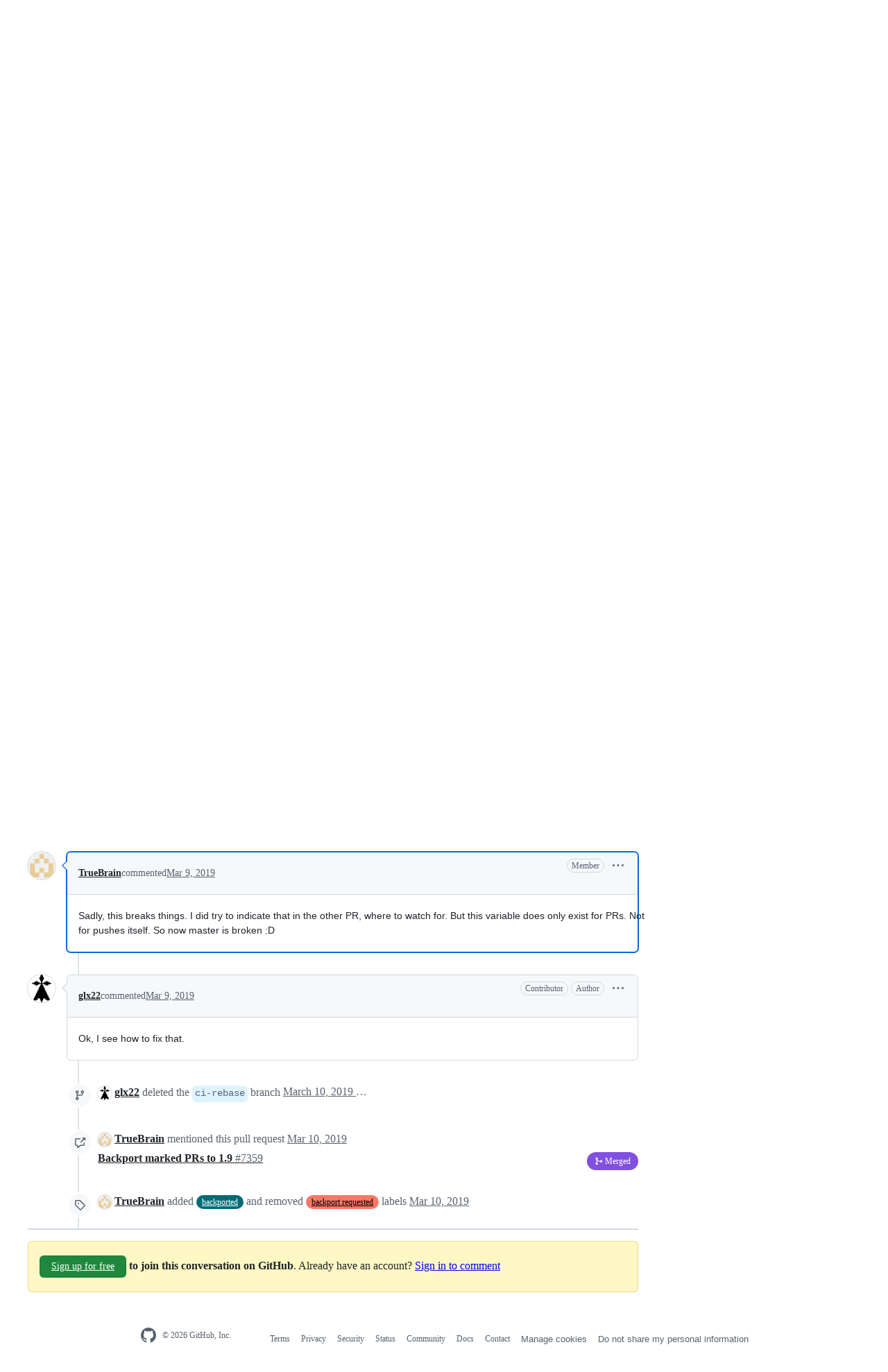

--- FILE ---
content_type: application/javascript
request_url: https://github.githubassets.com/assets/chunk-23964-19a361a007cf.js
body_size: 3915
content:
"use strict";(globalThis.webpackChunk_github_ui_github_ui=globalThis.webpackChunk_github_ui_github_ui||[]).push([[23964],{13523:(e,t,r)=>{r.d(t,{$r:()=>i,M1:()=>a,li:()=>o,pS:()=>u,wE:()=>c});var n=r(71315);let o="X-Fetch-Nonce",s=new Set;function i(e){s.add(e)}function a(){return s.values().next().value||""}function c(e){let t={};return void 0!==e&&(t["X-Fetch-Nonce-To-Validate"]=e),void 0===e?t[o]=a():s.has(e)?t[o]=e:t[o]=Array.from(s).join(","),t}function u(){let e=n.XC?.head?.querySelector('meta[name="fetch-nonce"]')?.content||"";e&&i(e)}},23964:(e,t,r)=>{r.r(t);var n=r(50467),o=r(31635);r(90787);var s=r(78134),i=r(39595),a=r(97797),c=r(90891),u=r(51987);let l=class CreateBranchElement extends HTMLElement{set error(e){this.errorContainer.innerHTML=e||""}set result(e){this.resultContainer.innerHTML=e||""}set submitting(e){this.spinner.style.display=e?"inline":"none"}set baseRepoNwo(e){this.baseRepoName&&(this.baseRepoName.textContent=e,this.selectedNwo=e,this.renderSelectItems())}get repoDefaultBranch(){return this.sourceBranch?.getAttribute("data-default-branch")||null}renderSelectItems(){this.repos.map(e=>{let t=e.closest(".js-repo-select-label"),r=e.getAttribute("data-name")===this.selectedNwo;t?.classList.toggle("selected",r),e.checked=r})}reconcileSelection(){this.renderSelectItems()}openDialog(e){e.preventDefault();let t=this.details;t.open=!0,t.hidden=!1,t.removeAttribute("aria-hidden"),this.baseRepoNwo=this.defaultRepo}selectSourceBranch(){this.sourceBranchHeader&&this.changeSourceBranchButton&&(this.changeSourceBranchButton.hidden=!0,this.sourceBranchHeader.hidden=!1)}async setRepo(e){if(!this.sourceBranchDetails||!this.sourceBranch||!this.sourceBranchSpinner||!this.sourceBranchHeader)return;let t=e.target,r=t?.getAttribute("data-url"),n=t?.getAttribute("data-name");if(!r||!n)return;this.baseRepoNwo=n;let o=this.sourceBranchHeader.hidden,s=this.sourceBranchSpinner.content.cloneNode(!0);this.sourceBranchDetails.replaceWith(s),this.submitButton.disabled=!0;let i=await (0,c.Ts)(document,r);this.sourceBranch.replaceWith(i),this.sourceBranchHeader.hidden=o,this.submitButton.disabled=!1}async closeDialog(){if(this.developmentForm){let e=await (0,c.Ts)(document,this.sidebarUrl);this.sidebarContainer.replaceWith(e)}}flashMessage(e,t="notice"){let r=new s.i4(document.querySelector(".js-flash-template"),{className:`flash-${t}`,message:e}),n=document.importNode(r,!0),o=document.querySelector("#js-flash-container");for(let e of o.children)e.classList.contains("js-flash-template")||o.removeChild(e);o.appendChild(n)}async submit(e){e.preventDefault(),this.submitting=!0;let t=this.form,r=new FormData(t);r.append("repo",r.get("repo")||""),r.append("skip_error_flash","true"),r.delete("source_branch");let n=await fetch(t.action,{method:t.method,body:r,headers:{...(0,u.kt)()}}),o=await n.text();n.ok?(this.error=null,t.hidden=!0,this.dispatchEvent(new CustomEvent("created")),r.has("after_create")?this.result=o:(this.closeDialog(),this.flashMessage(o))):this.error=o,this.submitting=!1;let s=this.desktopLink?.href;s&&window.location.replace(s)}async checkTagMatchResult(e){let t=await e.detail.response.text();this.error=t||null}selectRef(e){let t=e.currentTarget;if(!t)return;let r=document.querySelector(".js-selected-branch"),n=t.querySelector("input"),o=document.querySelector("create-branch ref-selector"),s=document.querySelector("create-branch #source-branch-input");r.textContent=n.value,s.value=n.value,t.closest("details").open=!1,setTimeout(()=>{(0,a.h)(o,"input-entered","")})}constructor(...e){super(...e),(0,n._)(this,"defaultRepo",""),(0,n._)(this,"defaultSourceBranch",""),(0,n._)(this,"selectedNwo",""),(0,n._)(this,"sidebarUrl","")}};(0,o.Cg)([i.aC],l.prototype,"form",void 0),(0,o.Cg)([i.aC],l.prototype,"developmentForm",void 0),(0,o.Cg)([i.aC],l.prototype,"spinner",void 0),(0,o.Cg)([i.aC],l.prototype,"errorContainer",void 0),(0,o.Cg)([i.aC],l.prototype,"details",void 0),(0,o.Cg)([i.aC],l.prototype,"resultContainer",void 0),(0,o.Cg)([i.aC],l.prototype,"baseRepoName",void 0),(0,o.Cg)([i.zV],l.prototype,"repos",void 0),(0,o.Cg)([i.aC],l.prototype,"desktopLink",void 0),(0,o.Cg)([i.aC],l.prototype,"changeSourceBranchButton",void 0),(0,o.Cg)([i.aC],l.prototype,"sourceBranch",void 0),(0,o.Cg)([i.aC],l.prototype,"sourceBranchHeader",void 0),(0,o.Cg)([i.aC],l.prototype,"sourceBranchSpinner",void 0),(0,o.Cg)([i.aC],l.prototype,"sourceBranchDetails",void 0),(0,o.Cg)([i.aC],l.prototype,"submitButton",void 0),(0,o.Cg)([i.aC],l.prototype,"sidebarContainer",void 0),(0,o.Cg)([i.CF],l.prototype,"defaultRepo",void 0),(0,o.Cg)([i.CF],l.prototype,"defaultSourceBranch",void 0),(0,o.Cg)([i.CF],l.prototype,"selectedNwo",void 0),(0,o.Cg)([i.CF],l.prototype,"sidebarUrl",void 0),l=(0,o.Cg)([i.p_],l)},51987:(e,t,r)=>{r.d(t,{jC:()=>a,kt:()=>s,tV:()=>i});var n=r(87057),o=r(13523);function s(e){let t={"X-Requested-With":"XMLHttpRequest",...(0,o.wE)(e)};return{...t,[n.S]:(0,n.O)()}}function i(e,t){for(let[r,n]of Object.entries(s(t)))e.set(r,n)}function a(e){return{"X-GitHub-App-Type":e}}},53331:(e,t,r)=>{r.d(t,{A:()=>i,K:()=>o});var n=r(50467);function o(e){let t=[...e.querySelectorAll("meta[name=html-safe-nonce]")].map(e=>e.content);if(t.length<1)throw Error("could not find html-safe-nonce on document");return t}let s=class ResponseError extends Error{constructor(e,t){super(`${e} for HTTP ${t.status}`),(0,n._)(this,"response",void 0),this.response=t,this.name="ResponseError"}};function i(e,t,r=!1){let n=t.headers.get("content-type")||"";if(!r&&!n.startsWith("text/html"))throw new s(`expected response with text/html, but was ${n}`,t);if(r&&!(n.startsWith("text/html")||n.startsWith("application/json")))throw new s(`expected response with text/html or application/json, but was ${n}`,t);let o=t.headers.get("x-html-safe");if(o){if(!e.includes(o))throw new s("response X-HTML-Safe nonce did not match",t)}else throw new s("missing X-HTML-Safe nonce",t)}},69759:(e,t,r)=>{r.d(t,{B:()=>n});function n(e,t){let r=e.createElement("template");return r.innerHTML=t,e.importNode(r.content,!0)}},87057:(e,t,r)=>{r.d(t,{O:()=>i,S:()=>s});var n=r(71315);let o=n.cg?.document?.head?.querySelector('meta[name="release"]')?.content||"",s="X-GitHub-Client-Version";function i(){return o}},90891:(e,t,r)=>{r.d(t,{Ee:()=>a,Ts:()=>i,b4:()=>c});var n=r(53331),o=r(69759),s=r(51987);async function i(e,t,r){let i=new Request(t,r);(0,s.tV)(i.headers);let a=await self.fetch(i);if(a.status<200||a.status>=300)throw Error(`HTTP ${a.status}${a.statusText||""}`);return(0,n.A)((0,n.K)(e),a),(0,o.B)(e,await a.text())}function a(e,t,r=1e3,n=[200],o=[202]){return async function r(i){let a=new Request(e,t);(0,s.tV)(a.headers);let c=await self.fetch(a);if(o.includes(c.status))return await new Promise(e=>setTimeout(e,i)),r(1.5*i);if(n.includes(c.status))return c;if(c.status<200||c.status>=300)throw Error(`HTTP ${c.status}${c.statusText||""}`);throw Error(`Unexpected ${c.status} response status from poll endpoint`)}(r)}async function c(e,t,r){let{wait:n=500,acceptedStatusCodes:o=[200],max:i=3,attempt:a=0}=r||{},u=async()=>new Promise((r,c)=>{setTimeout(async()=>{try{let n=new Request(e,t);(0,s.tV)(n.headers);let c=await self.fetch(n);if(o.includes(c.status)||a+1===i)return r(c);r("retry")}catch(e){c(e)}},n*a)}),l=await u();return"retry"!==l?l:c(e,t,{wait:n,acceptedStatusCodes:o,max:i,attempt:a+1})}},97797:(e,t,r)=>{function n(){if(!(this instanceof n))return new n;this.size=0,this.uid=0,this.selectors=[],this.selectorObjects={},this.indexes=Object.create(this.indexes),this.activeIndexes=[]}r.d(t,{h:()=>k,on:()=>T});var o,s=window.document.documentElement,i=s.matches||s.webkitMatchesSelector||s.mozMatchesSelector||s.oMatchesSelector||s.msMatchesSelector;n.prototype.matchesSelector=function(e,t){return i.call(e,t)},n.prototype.querySelectorAll=function(e,t){return t.querySelectorAll(e)},n.prototype.indexes=[];var a=/^#((?:[\w\u00c0-\uFFFF\-]|\\.)+)/g;n.prototype.indexes.push({name:"ID",selector:function(e){var t;if(t=e.match(a))return t[0].slice(1)},element:function(e){if(e.id)return[e.id]}});var c=/^\.((?:[\w\u00c0-\uFFFF\-]|\\.)+)/g;n.prototype.indexes.push({name:"CLASS",selector:function(e){var t;if(t=e.match(c))return t[0].slice(1)},element:function(e){var t=e.className;if(t){if("string"==typeof t)return t.split(/\s/);else if("object"==typeof t&&"baseVal"in t)return t.baseVal.split(/\s/)}}});var u=/^((?:[\w\u00c0-\uFFFF\-]|\\.)+)/g;n.prototype.indexes.push({name:"TAG",selector:function(e){var t;if(t=e.match(u))return t[0].toUpperCase()},element:function(e){return[e.nodeName.toUpperCase()]}}),n.prototype.indexes.default={name:"UNIVERSAL",selector:function(){return!0},element:function(){return[!0]}},o="function"==typeof window.Map?window.Map:function(){function e(){this.map={}}return e.prototype.get=function(e){return this.map[e+" "]},e.prototype.set=function(e,t){this.map[e+" "]=t},e}();var l=/((?:\((?:\([^()]+\)|[^()]+)+\)|\[(?:\[[^\[\]]*\]|['"][^'"]*['"]|[^\[\]'"]+)+\]|\\.|[^ >+~,(\[\\]+)+|[>+~])(\s*,\s*)?((?:.|\r|\n)*)/g;function h(e,t){var r,n,o,s,i,a,c=(e=e.slice(0).concat(e.default)).length,u=t,h=[];do if(l.exec(""),(o=l.exec(u))&&(u=o[3],o[2]||!u)){for(r=0;r<c;r++)if(i=(a=e[r]).selector(o[1])){for(n=h.length,s=!1;n--;)if(h[n].index===a&&h[n].key===i){s=!0;break}s||h.push({index:a,key:i});break}}while(o)return h}function d(e,t){return e.id-t.id}n.prototype.logDefaultIndexUsed=function(){},n.prototype.add=function(e,t){var r,n,s,i,a,c,u,l,d=this.activeIndexes,p=this.selectors,f=this.selectorObjects;if("string"==typeof e){for(n=0,f[(r={id:this.uid++,selector:e,data:t}).id]=r,u=h(this.indexes,e);n<u.length;n++)i=(l=u[n]).key,(a=function(e,t){var r,n,o;for(r=0,n=e.length;r<n;r++)if(o=e[r],t.isPrototypeOf(o))return o}(d,s=l.index))||((a=Object.create(s)).map=new o,d.push(a)),s===this.indexes.default&&this.logDefaultIndexUsed(r),(c=a.map.get(i))||(c=[],a.map.set(i,c)),c.push(r);this.size++,p.push(e)}},n.prototype.remove=function(e,t){if("string"==typeof e){var r,n,o,s,i,a,c,u,l=this.activeIndexes,d=this.selectors=[],p=this.selectorObjects,f={},m=1==arguments.length;for(o=0,r=h(this.indexes,e);o<r.length;o++)for(n=r[o],s=l.length;s--;)if(a=l[s],n.index.isPrototypeOf(a)){if(c=a.map.get(n.key))for(i=c.length;i--;)(u=c[i]).selector===e&&(m||u.data===t)&&(c.splice(i,1),f[u.id]=!0);break}for(o in f)delete p[o],this.size--;for(o in p)d.push(p[o].selector)}},n.prototype.queryAll=function(e){if(!this.selectors.length)return[];var t,r,n,o,s,i,a,c,u={},l=[],h=this.querySelectorAll(this.selectors.join(", "),e);for(t=0,n=h.length;t<n;t++)for(r=0,s=h[t],o=(i=this.matches(s)).length;r<o;r++)u[(c=i[r]).id]?a=u[c.id]:(a={id:c.id,selector:c.selector,data:c.data,elements:[]},u[c.id]=a,l.push(a)),a.elements.push(s);return l.sort(d)},n.prototype.matches=function(e){if(!e)return[];var t,r,n,o,s,i,a,c,u,l,h,p=this.activeIndexes,f={},m=[];for(t=0,o=p.length;t<o;t++)if(c=(a=p[t]).element(e)){for(r=0,s=c.length;r<s;r++)if(u=a.map.get(c[r]))for(n=0,i=u.length;n<i;n++)!f[h=(l=u[n]).id]&&this.matchesSelector(e,l.selector)&&(f[h]=!0,m.push(l))}return m.sort(d)};var p={},f={},m=new WeakMap,g=new WeakMap,v=new WeakMap,y=Object.getOwnPropertyDescriptor(Event.prototype,"currentTarget");function b(e,t,r){var n=e[t];return e[t]=function(){return r.apply(e,arguments),n.apply(e,arguments)},e}function w(){m.set(this,!0)}function C(){m.set(this,!0),g.set(this,!0)}function x(){return v.get(this)||null}function S(e,t){y&&Object.defineProperty(e,"currentTarget",{configurable:!0,enumerable:!0,get:t||y.get})}function B(e){if(function(e){try{return e.eventPhase,!0}catch(e){return!1}}(e)){var t=(1===e.eventPhase?f:p)[e.type];if(t){var r=function(e,t,r){var n=[],o=t;do{if(1!==o.nodeType)break;var s=e.matches(o);if(s.length){var i={node:o,observers:s};r?n.unshift(i):n.push(i)}}while(o=o.parentElement)return n}(t,e.target,1===e.eventPhase);if(r.length){b(e,"stopPropagation",w),b(e,"stopImmediatePropagation",C),S(e,x);for(var n=0,o=r.length;n<o&&!m.get(e);n++){var s=r[n];v.set(e,s.node);for(var i=0,a=s.observers.length;i<a&&!g.get(e);i++)s.observers[i].data.call(s.node,e)}v.delete(e),S(e)}}}}function T(e,t,r){var o=arguments.length>3&&void 0!==arguments[3]?arguments[3]:{},s=!!o.capture,i=s?f:p,a=i[e];a||(a=new n,i[e]=a,document.addEventListener(e,B,s)),a.add(t,r)}function k(e,t,r){return e.dispatchEvent(new CustomEvent(t,{bubbles:!0,cancelable:!0,detail:r}))}}}]);
//# sourceMappingURL=23964-b135da415b29.js.map